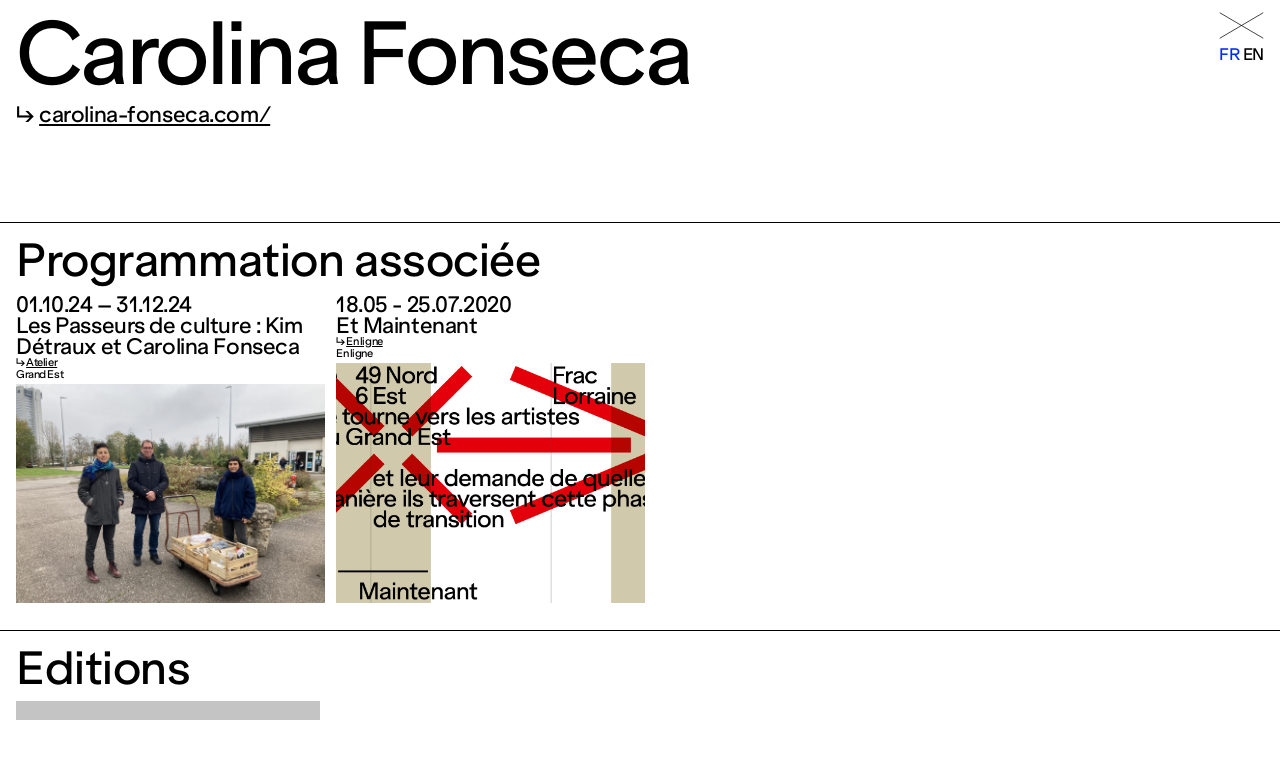

--- FILE ---
content_type: text/html; charset=UTF-8
request_url: https://www.fraclorraine.org/index/carolina-fonseca/
body_size: 6603
content:


<!DOCTYPE html>
<html lang="fr-FR">
<head>
	<meta charset="UTF-8">
	<meta name="viewport" content="width=device-width, initial-scale=1.0,minimum-scale=1.0">
	<meta name="description" content="49 Nord 6 Est Frac Lorraine">
	<title>49 Nord 6 Est Frac Lorraine | Carolina Fonseca</title>



	<script>
    const Frac = {};
    Frac.theme_url = "https://www.fraclorraine.org/wp-content/themes/frac-v20";
		Frac.home_url = "https://www.fraclorraine.org";
		Frac.base_url = "https://www.fraclorraine.org";
		Frac.search_url = "https://www.fraclorraine.org/recherche";


    Frac.rest_url = "https://www.fraclorraine.org/wp-json/";
		Frac.current_saison_id = 444;

    Frac.navigart_api = "https://api.navigart.fr/42/artworks";

								Frac.page_url = "https://www.fraclorraine.org/index/carolina-fonseca/";
			Frac.object_id = "1524";
			Frac.object_type = "index";
			</script>

	<script>
  var Sublanguage = {
    languages: [{"name":"Fran\u00e7ais","slug":"fr","id":"2978","active":true,"link":"https:\/\/www.fraclorraine.org\/index\/carolina-fonseca\/","rest_url":"https:\/\/www.fraclorraine.org\/wp-json\/"},{"name":"English","slug":"en","id":"2979","active":false,"link":"https:\/\/www.fraclorraine.org\/en\/index\/carolina-fonseca\/","rest_url":"https:\/\/www.fraclorraine.org\/en\/wp-json\/"}]  };
</script>

	<meta name='robots' content='max-image-preview:large' />
<style id='wp-img-auto-sizes-contain-inline-css' type='text/css'>
img:is([sizes=auto i],[sizes^="auto," i]){contain-intrinsic-size:3000px 1500px}
/*# sourceURL=wp-img-auto-sizes-contain-inline-css */
</style>
<style id='classic-theme-styles-inline-css' type='text/css'>
/*! This file is auto-generated */
.wp-block-button__link{color:#fff;background-color:#32373c;border-radius:9999px;box-shadow:none;text-decoration:none;padding:calc(.667em + 2px) calc(1.333em + 2px);font-size:1.125em}.wp-block-file__button{background:#32373c;color:#fff;text-decoration:none}
/*# sourceURL=/wp-includes/css/classic-themes.min.css */
</style>
<link rel='stylesheet' id='stylesheet-css' href='https://www.fraclorraine.org/wp-content/themes/frac-v20/style.css?ver=32' type='text/css' media='all' />
<script type="text/javascript" src="https://www.fraclorraine.org/wp-content/themes/frac-v20/js/utils/TinyAnimate.js?ver=32" id="tinyAnimate-js"></script>
<script type="text/javascript" src="https://www.fraclorraine.org/wp-content/themes/frac-v20/js/utils/build.js?ver=32" id="build-js"></script>
<script type="text/javascript" src="https://www.fraclorraine.org/wp-content/themes/frac-v20/js/utils/swipe.js?ver=32" id="swipe-js"></script>
<script type="text/javascript" src="https://www.fraclorraine.org/wp-content/themes/frac-v20/js/utils/collection.js?ver=32" id="collection-js"></script>
<script type="text/javascript" src="https://www.fraclorraine.org/wp-content/themes/frac-v20/js/utils/popup.js?ver=32" id="popup-js"></script>
<script type="text/javascript" src="https://www.fraclorraine.org/wp-content/themes/frac-v20/js/utils/accordeon.js?ver=32" id="accordeon-js"></script>
<script type="text/javascript" src="https://www.fraclorraine.org/wp-content/themes/frac-v20/js/utils/cell-grid-system.js?ver=32" id="cell-grid-system-js"></script>
<script type="text/javascript" src="https://www.fraclorraine.org/wp-content/themes/frac-v20/js/utils/marquee.js?ver=32" id="marquee-js"></script>
<script type="text/javascript" src="https://www.fraclorraine.org/wp-content/themes/frac-v20/js/utils/media-player-v3.js?ver=32" id="media-player-js"></script>
<script type="text/javascript" src="https://www.fraclorraine.org/wp-content/themes/frac-v20/js/observer.js?ver=32" id="observer-js"></script>
<script type="text/javascript" src="https://www.fraclorraine.org/wp-content/themes/frac-v20/js/resize-iframes.js?ver=32" id="resize-iframes-js"></script>
<script type="text/javascript" src="https://www.fraclorraine.org/wp-content/themes/frac-v20/js/slideshow.js?ver=32" id="slideshow-js"></script>
<script type="text/javascript" src="https://www.fraclorraine.org/wp-content/themes/frac-v20/js/templates/events.js?ver=32" id="frac-events-js"></script>
<script type="text/javascript" src="https://www.fraclorraine.org/wp-content/themes/frac-v20/js/templates/events-popup.js?ver=32" id="events-popup-js"></script>
<script type="text/javascript" src="https://www.fraclorraine.org/wp-content/themes/frac-v20/js/templates/events-popup-event.js?ver=32" id="events-popup-event-js"></script>
<script type="text/javascript" src="https://www.fraclorraine.org/wp-content/themes/frac-v20/js/templates/events-popup-kids.js?ver=32" id="events-popup-kids-js"></script>
<script type="text/javascript" src="https://www.fraclorraine.org/wp-content/themes/frac-v20/js/templates/events-popup-control.js?ver=32" id="events-popup-control-js"></script>
<script type="text/javascript" src="https://www.fraclorraine.org/wp-content/themes/frac-v20/js/templates/events-popup-edition.js?ver=32" id="events-popup-edition-js"></script>
<script type="text/javascript" src="https://www.fraclorraine.org/wp-content/themes/frac-v20/js/templates/events-popup-programmations.js?ver=32" id="events-popup-programmations-js"></script>
<script type="text/javascript" src="https://www.fraclorraine.org/wp-content/themes/frac-v20/js/templates/events-popup-editions.js?ver=32" id="events-popup-editions-js"></script>
<script type="text/javascript" src="https://www.fraclorraine.org/wp-content/themes/frac-v20/js/templates/events-popup-presses.js?ver=32" id="events-popup-presses-js"></script>
<script type="text/javascript" src="https://www.fraclorraine.org/wp-content/themes/frac-v20/js/templates/events-popup-tags.js?ver=32" id="events-popup-tags-js"></script>
<script type="text/javascript" src="https://www.fraclorraine.org/wp-content/themes/frac-v20/js/templates/events-popup-resources.js?ver=32" id="events-popup-resources-js"></script>
<script type="text/javascript" src="https://www.fraclorraine.org/wp-content/themes/frac-v20/js/templates/events-popup-footer.js?ver=32" id="events-popup-footer-js"></script>
<script type="text/javascript" src="https://www.fraclorraine.org/wp-content/themes/frac-v20/js/templates/saisons.js?ver=32" id="saisons-js"></script>
<script type="text/javascript" src="https://www.fraclorraine.org/wp-content/themes/frac-v20/js/templates/residence.js?ver=32" id="residence-js"></script>
<script type="text/javascript" src="https://www.fraclorraine.org/wp-content/themes/frac-v20/js/templates/publications.js?ver=32" id="publications-js"></script>
<script type="text/javascript" src="https://www.fraclorraine.org/wp-content/themes/frac-v20/js/templates/index.js?ver=32" id="index-js"></script>
<script type="text/javascript" src="https://www.fraclorraine.org/wp-content/themes/frac-v20/js/templates/accessibilite.js?ver=32" id="accessibilite-js"></script>
<script type="text/javascript" src="https://www.fraclorraine.org/wp-content/themes/frac-v20/js/templates/pages.js?ver=32" id="pages-js"></script>
<script type="text/javascript" src="https://www.fraclorraine.org/wp-content/themes/frac-v20/js/templates/home.js?ver=32" id="home-js"></script>
<script type="text/javascript" src="https://www.fraclorraine.org/wp-content/themes/frac-v20/js/templates/reservation.js?ver=32" id="reservation-js"></script>
<script type="text/javascript" src="https://www.fraclorraine.org/wp-content/themes/frac-v20/js/templates/search.js?ver=32" id="search-js"></script>
<script type="text/javascript" src="https://www.fraclorraine.org/wp-content/themes/frac-v20/js/templates/newsletter.js?ver=32" id="newsletter-js"></script>
<script type="text/javascript" src="https://www.fraclorraine.org/wp-content/themes/frac-v20/js/templates/blog.js?ver=32" id="blog-js"></script>
<link rel="https://api.w.org/" href="https://www.fraclorraine.org/wp-json/" /><link rel="EditURI" type="application/rsd+xml" title="RSD" href="https://www.fraclorraine.org/xmlrpc.php?rsd" />
<meta name="generator" content="WordPress 6.9" />
<link rel="canonical" href="https://www.fraclorraine.org/index/carolina-fonseca/" />
<link rel='shortlink' href='https://www.fraclorraine.org/?p=1524' />
<link rel="alternate" href="https://www.fraclorraine.org/index/carolina-fonseca/" hreflang="fr" /><link rel="alternate" href="https://www.fraclorraine.org/en/index/carolina-fonseca/" hreflang="en" /><link rel="icon" href="https://www.fraclorraine.org/wp-content/uploads/2023/02/cropped-Favicon_FRAC-32x32.png" sizes="32x32" />
<link rel="icon" href="https://www.fraclorraine.org/wp-content/uploads/2023/02/cropped-Favicon_FRAC-192x192.png" sizes="192x192" />
<link rel="apple-touch-icon" href="https://www.fraclorraine.org/wp-content/uploads/2023/02/cropped-Favicon_FRAC-180x180.png" />
<meta name="msapplication-TileImage" content="https://www.fraclorraine.org/wp-content/uploads/2023/02/cropped-Favicon_FRAC-270x270.png" />
<style id='wp-block-columns-inline-css' type='text/css'>
.wp-block-columns{box-sizing:border-box;display:flex;flex-wrap:wrap!important}@media (min-width:782px){.wp-block-columns{flex-wrap:nowrap!important}}.wp-block-columns{align-items:normal!important}.wp-block-columns.are-vertically-aligned-top{align-items:flex-start}.wp-block-columns.are-vertically-aligned-center{align-items:center}.wp-block-columns.are-vertically-aligned-bottom{align-items:flex-end}@media (max-width:781px){.wp-block-columns:not(.is-not-stacked-on-mobile)>.wp-block-column{flex-basis:100%!important}}@media (min-width:782px){.wp-block-columns:not(.is-not-stacked-on-mobile)>.wp-block-column{flex-basis:0;flex-grow:1}.wp-block-columns:not(.is-not-stacked-on-mobile)>.wp-block-column[style*=flex-basis]{flex-grow:0}}.wp-block-columns.is-not-stacked-on-mobile{flex-wrap:nowrap!important}.wp-block-columns.is-not-stacked-on-mobile>.wp-block-column{flex-basis:0;flex-grow:1}.wp-block-columns.is-not-stacked-on-mobile>.wp-block-column[style*=flex-basis]{flex-grow:0}:where(.wp-block-columns){margin-bottom:1.75em}:where(.wp-block-columns.has-background){padding:1.25em 2.375em}.wp-block-column{flex-grow:1;min-width:0;overflow-wrap:break-word;word-break:break-word}.wp-block-column.is-vertically-aligned-top{align-self:flex-start}.wp-block-column.is-vertically-aligned-center{align-self:center}.wp-block-column.is-vertically-aligned-bottom{align-self:flex-end}.wp-block-column.is-vertically-aligned-stretch{align-self:stretch}.wp-block-column.is-vertically-aligned-bottom,.wp-block-column.is-vertically-aligned-center,.wp-block-column.is-vertically-aligned-top{width:100%}
/*# sourceURL=https://www.fraclorraine.org/wp-includes/blocks/columns/style.min.css */
</style>
<style id='wp-block-paragraph-inline-css' type='text/css'>
.is-small-text{font-size:.875em}.is-regular-text{font-size:1em}.is-large-text{font-size:2.25em}.is-larger-text{font-size:3em}.has-drop-cap:not(:focus):first-letter{float:left;font-size:8.4em;font-style:normal;font-weight:100;line-height:.68;margin:.05em .1em 0 0;text-transform:uppercase}body.rtl .has-drop-cap:not(:focus):first-letter{float:none;margin-left:.1em}p.has-drop-cap.has-background{overflow:hidden}:root :where(p.has-background){padding:1.25em 2.375em}:where(p.has-text-color:not(.has-link-color)) a{color:inherit}p.has-text-align-left[style*="writing-mode:vertical-lr"],p.has-text-align-right[style*="writing-mode:vertical-rl"]{rotate:180deg}
/*# sourceURL=https://www.fraclorraine.org/wp-includes/blocks/paragraph/style.min.css */
</style>
<style id='core-block-supports-inline-css' type='text/css'>
.wp-container-core-columns-is-layout-9d6595d7{flex-wrap:nowrap;}
/*# sourceURL=core-block-supports-inline-css */
</style>
</head>
<body class="default-page">
  <header id="header">
  <div class="header-columns">
    <div class="header-column left">
      <a href="https://www.fraclorraine.org"><h1>
        <span>49 Nord <br>6 Est</span>
        <span>Frac <br>Lorraine</span>
      </h1></a>
      <div class="header-content">
        
<p>Fonds régional d’art contemporain de Lorraine<br>1 bis, rue des Trinitaires 57000 Metz</p>



<div class="wp-block-columns is-layout-flex wp-container-core-columns-is-layout-9d6595d7 wp-block-columns-is-layout-flex">
<div class="wp-block-column is-layout-flow wp-block-column-is-layout-flow">
<p>Fermé<br>Entrée gratuite</p>
</div>



<div class="wp-block-column is-layout-flow wp-block-column-is-layout-flow">
<p>Mar – Ven : 14h &#8211; 18h<br>Sam – Dim : 11h &#8211; 19h</p>
</div>
</div>

        <!-- <p>Fonds régional d’art contemporain de Lorraine<br>1 bis, rue des Trinitaires FR 57000 Metz</p>

        <div class="wp-block-columns">
          <div class="wp-block-column">
            <p>
              <strong>Fermé</strong>
              <br>
              Entrée gratuite          
            </p>
          </div>
          <div class="wp-block-column">
            <p>Ma – Ve : 14h à 18h<br>Sa – Di : 11h à 19h</p>
          </div>
        </div> -->


      </div>
    </div>
    <div class="header-column right">
      <a class="menu-btn" id="menu-btn">
        <div class="open">Menu</div>
        <div class="close"><svg width="61" height="37" viewBox="0 0 61 37" fill="none" xmlns="http://www.w3.org/2000/svg">
<path d="M1 1L60 36M60 1L1 36" stroke="black"/>
</svg>
</div>
      </a>
      <ul class="languages">
      <li class="fr current">
      <a href="https://www.fraclorraine.org/index/carolina-fonseca/">fr</a>
    </li>
      <li class="en ">
      <a href="https://www.fraclorraine.org/en/index/carolina-fonseca/">en</a>
    </li>
  </ul>
      <!-- <ul class="languages">
        <li>Fr</li>
        <li>En</li>
      </ul> -->
    </div>
  </div>
</header>
<script>
  // document.body.classList.add("full-header");
  addEventListener("scroll", function() {
    let header = document.getElementById("header");
    document.body.classList.toggle("full-header", window.scrollY <= 0);
  });
</script>
<div class="menu-popup" id="menu-popup">
  <div class="menu-slider">
    <div class="menu-content">
      <ul class="languages">
      <li class="fr current">
      <a href="https://www.fraclorraine.org/index/carolina-fonseca/">fr</a>
    </li>
      <li class="en ">
      <a href="https://www.fraclorraine.org/en/index/carolina-fonseca/">en</a>
    </li>
  </ul>

      <form class="search" action="https://www.fraclorraine.org/recherche">
        <div class="search-content">
          <button type="submit" id="menu-search-btn"><svg width="26" height="26" viewBox="0 0 26 26" fill="none" xmlns="http://www.w3.org/2000/svg">
<path d="M16.8213 16.8369L24.8213 24.8369" stroke="black"/>
<circle cx="10.3213" cy="10.3369" r="9" stroke="black"/>
</svg>
</button>
          <input type="text" id="menu-search-input" name="search">
          <script>
            // window.addEventListener("load", function() {
            //   var input = document.getElementById("menu-search-input");
            //   input.addEventListener('keydown', function(event) {
            //     if (event.key === "Enter" && this.value) {
            //       location.href = Frac.search_url+"?search="+input.value;
            //     }
            //   });
            //   document.getElementById("menu-search-btn").onclick = function() {
            //     if (input.value) {
            //       location.href = Frac.search_url+"?search="+input.value;
            //     }
            //   }
            // });
          </script>
        </div>
        <button type="submit" class="search-button">Rechercher</button>
      </form>
      <nav class="menu-nav">
        <ul id="menu-programme" class="menu programmation-menu"><li id="menu-item-7284" class="menu-item menu-item-type-post_type menu-item-object-page menu-item-has-children menu-item-7284"><a href="https://www.fraclorraine.org/programme/">Programme</a>
<ul class="sub-menu">
	<li id="menu-item-7192" class="menu-item menu-item-type-post_type menu-item-object-page menu-item-7192"><a href="https://www.fraclorraine.org/programme/exhibition/">Expositions</a></li>
	<li id="menu-item-6457" class="menu-item menu-item-type-post_type menu-item-object-page menu-item-6457"><a href="https://www.fraclorraine.org/programme/evenement/">Événements</a></li>
	<li id="menu-item-7285" class="menu-item menu-item-type-post_type menu-item-object-page menu-item-7285"><a href="https://www.fraclorraine.org/programme/jeune-public/">Jeune public</a></li>
	<li id="menu-item-6468" class="menu-item menu-item-type-post_type menu-item-object-page menu-item-6468"><a href="https://www.fraclorraine.org/programme/visites/">Visites</a></li>
	<li id="menu-item-6463" class="menu-item menu-item-type-custom menu-item-object-custom menu-item-6463"><a href="#">&#8212;</a></li>
	<li id="menu-item-6461" class="menu-item menu-item-type-post_type menu-item-object-page menu-item-6461"><a href="https://www.fraclorraine.org/programme/actuellement/">Actuellement</a></li>
	<li id="menu-item-6460" class="menu-item menu-item-type-post_type menu-item-object-page menu-item-6460"><a href="https://www.fraclorraine.org/programme/prochainement/">Prochainement</a></li>
	<li id="menu-item-6459" class="menu-item menu-item-type-post_type menu-item-object-page menu-item-6459"><a href="https://www.fraclorraine.org/programme/archives/">Archives</a></li>
</ul>
</li>
</ul>        <ul id="menu-menu-1" class="menu main-menu"><li id="menu-item-62" class="menu-item menu-item-type-post_type menu-item-object-page menu-item-has-children menu-item-62"><a href="https://www.fraclorraine.org/collection-et-ressources/">Collection et publications</a>
<ul class="sub-menu">
	<li id="menu-item-65" class="menu-item menu-item-type-post_type menu-item-object-page menu-item-65"><a href="https://www.fraclorraine.org/collection-et-ressources/presentation-blog/">Collection</a></li>
	<li id="menu-item-9263" class="menu-item menu-item-type-post_type menu-item-object-page menu-item-9263"><a href="https://www.fraclorraine.org/oeuvres-permanentes/">Œuvres permanentes</a></li>
	<li id="menu-item-4542" class="menu-item menu-item-type-post_type menu-item-object-page menu-item-4542"><a href="https://www.fraclorraine.org/collection-et-ressources/editions/">Éditions</a></li>
	<li id="menu-item-68" class="menu-item menu-item-type-post_type menu-item-object-page menu-item-68"><a href="https://www.fraclorraine.org/collection-et-ressources/centre-de-documentation/">Centre de documentation</a></li>
</ul>
</li>
<li id="menu-item-73" class="menu-item menu-item-type-post_type menu-item-object-page menu-item-has-children menu-item-73"><a href="https://www.fraclorraine.org/partenariats/">Partenariats</a>
<ul class="sub-menu">
	<li id="menu-item-269" class="menu-item menu-item-type-post_type menu-item-object-page menu-item-269"><a href="https://www.fraclorraine.org/partenariats/enseignement/">Enseignement</a></li>
	<li id="menu-item-270" class="menu-item menu-item-type-post_type menu-item-object-page menu-item-270"><a href="https://www.fraclorraine.org/partenariats/champ-social/">Champ social</a></li>
	<li id="menu-item-4536" class="menu-item menu-item-type-post_type menu-item-object-page menu-item-4536"><a href="https://www.fraclorraine.org/partenariats/champ-culturel/">Champ culturel</a></li>
	<li id="menu-item-8774" class="menu-item menu-item-type-post_type menu-item-object-page menu-item-8774"><a href="https://www.fraclorraine.org/partenariats/cultures-en-dialogue/">Cultures en dialogue</a></li>
	<li id="menu-item-271" class="menu-item menu-item-type-post_type menu-item-object-page menu-item-271"><a href="https://www.fraclorraine.org/partenariats/les-3-frac-du-grand-est/"> Les 3 Frac du Grand-Est</a></li>
	<li id="menu-item-9427" class="menu-item menu-item-type-post_type menu-item-object-page menu-item-9427"><a href="https://www.fraclorraine.org/partenariats/mecenat/">Mécénat</a></li>
</ul>
</li>
<li id="menu-item-66" class="menu-item menu-item-type-post_type menu-item-object-page menu-item-has-children menu-item-66"><a href="https://www.fraclorraine.org/artistes/">Artistes</a>
<ul class="sub-menu">
	<li id="menu-item-4539" class="menu-item menu-item-type-post_type menu-item-object-page menu-item-4539"><a href="https://www.fraclorraine.org/artistes/residence/">Résidences et dispositifs de soutien</a></li>
	<li id="menu-item-4540" class="menu-item menu-item-type-post_type menu-item-object-page menu-item-4540"><a href="https://www.fraclorraine.org/index/">Index</a></li>
</ul>
</li>
<li id="menu-item-77" class="menu-item menu-item-type-post_type menu-item-object-page menu-item-has-children menu-item-77"><a href="https://www.fraclorraine.org/visite-et-informations/">Visite et informations</a>
<ul class="sub-menu">
	<li id="menu-item-264" class="menu-item menu-item-type-post_type menu-item-object-page menu-item-264"><a href="https://www.fraclorraine.org/visite-et-informations/votre-visite/">Votre visite</a></li>
	<li id="menu-item-266" class="menu-item menu-item-type-post_type menu-item-object-page menu-item-266"><a href="https://www.fraclorraine.org/visite-et-informations/jeune-public/">Jeune public</a></li>
	<li id="menu-item-265" class="menu-item menu-item-type-post_type menu-item-object-page menu-item-265"><a href="https://www.fraclorraine.org/visite-et-informations/accessibilite/">Accessibilité</a></li>
	<li id="menu-item-9243" class="menu-item menu-item-type-post_type menu-item-object-page menu-item-9243"><a href="https://www.fraclorraine.org/visite-et-informations/location-de-salle/">Privatisations</a></li>
	<li id="menu-item-267" class="menu-item menu-item-type-post_type menu-item-object-page menu-item-267"><a href="https://www.fraclorraine.org/visite-et-informations/qui-sommes-nous/">Qui sommes-nous ?</a></li>
	<li id="menu-item-4684" class="menu-item menu-item-type-post_type menu-item-object-page menu-item-4684"><a href="https://www.fraclorraine.org/visite-et-informations/recrutement/">Recrutement</a></li>
	<li id="menu-item-268" class="menu-item menu-item-type-post_type menu-item-object-page menu-item-268"><a href="https://www.fraclorraine.org/visite-et-informations/presse/">Presse</a></li>
</ul>
</li>
</ul>      </nav>
      <div class="footer-social">
        <div class="right-column">
          <ul class="social-networks">
  <li><a target="_blank" href="https://www.instagram.com/fraclorraine/">
<svg version="1.1" id="Calque_1" xmlns="http://www.w3.org/2000/svg" xmlns:xlink="http://www.w3.org/1999/xlink" x="0px" y="0px"
	 viewBox="0 0 26 26" style="enable-background:new 0 0 26 26;" xml:space="preserve">
<style type="text/css">
	.st0{fill:#FFFFFF;}
</style>
<path d="M13,1C6.4,1,1,6.4,1,13s5.4,12,12,12s12-5.4,12-12S19.6,1,13,1z"/>
<g>
	<g>
		<path d="M9.8,18.7c-1.4,0-2.5-1.1-2.5-2.5V9.8c0-1.4,1.1-2.5,2.5-2.5h6.5c1.4,0,2.5,1.1,2.5,2.5v6.5c0,1.4-1.1,2.5-2.5,2.5H9.8z"
			/>
		<path class="st0" d="M16.2,7.7c1.1,0,2.1,0.9,2.1,2.1v6.5c0,1.1-0.9,2.1-2.1,2.1H9.8c-1.1,0-2.1-0.9-2.1-2.1V9.8
			c0-1.1,0.9-2.1,2.1-2.1H16.2 M16.2,6.8H9.8c-1.6,0-2.9,1.3-2.9,2.9v6.5c0,1.6,1.3,2.9,2.9,2.9h6.5c1.6,0,2.9-1.3,2.9-2.9V9.8
			C19.2,8.2,17.8,6.8,16.2,6.8L16.2,6.8z"/>
	</g>
	<g>
		<path class="st0" d="M13,16.5c-1.9,0-3.4-1.5-3.4-3.4s1.5-3.4,3.4-3.4s3.4,1.5,3.4,3.4S14.9,16.5,13,16.5z M13,10.8
			c-1.3,0-2.3,1-2.3,2.3c0,1.3,1,2.3,2.3,2.3c1.3,0,2.3-1,2.3-2.3C15.3,11.8,14.3,10.8,13,10.8z"/>
	</g>
	<circle class="st0" cx="16.5" cy="9.3" r="0.8"/>
</g>
</svg>
</a></li>
  <li><a target="_blank" href="https://www.facebook.com/fraclorraine/"><svg id="Calque_1" xmlns="http://www.w3.org/2000/svg" viewBox="0 0 26 26"><defs><style>.cls-1{fill:#fff;}</style></defs><circle cx="13" cy="13" r="12"/><path class="cls-1" d="m16.22,8.42h-1.85c-.26,0-.47.09-.64.26-.17.17-.26.39-.26.65v1.85h2.75v2.75h-2.75v6.41h-2.75v-6.41h-1.85v-2.75h1.85v-2.33c.03-.89.34-1.64.95-2.26.6-.62,1.36-.93,2.28-.93h2.28v2.75Z"/></svg></a></li>
  <li><a target="_blank" href="https://www.youtube.com/channel/UCCPdmjG3doHuOKXZEnERH8w"><svg id="Calque_1" xmlns="http://www.w3.org/2000/svg" viewBox="0 0 26 26"><defs><style>.cls-1{fill:#fff;}</style></defs><circle cx="13" cy="13" r="12"/><g><path class="cls-1" d="m13.03,18.4c-1.74,0-3.48.04-5.22-.01-1.68-.05-2.42-.69-2.5-2.37-.1-2.07-.08-4.16.02-6.23.07-1.42.76-2.11,2.2-2.14,3.61-.07,7.23-.07,10.84,0,1.51.03,2.23.74,2.3,2.28.1,2.05.1,4.11,0,6.17-.07,1.59-.89,2.28-2.5,2.31-1.72.03-3.43,0-5.15,0,0,0,0,0,0,0Zm-1.64-7.64v4.42c1.4-.76,2.71-1.47,4.16-2.26-1.44-.75-2.76-1.43-4.16-2.17Z"/><path d="m11.39,10.75c1.4.73,2.72,1.42,4.16,2.17-1.45.79-2.76,1.5-4.16,2.26v-4.42Z"/></g></svg></a></li>
</ul>
          <ul id="menu-footer" class="menu footer-menu"><li id="menu-item-7331" class="menu-item menu-item-type-post_type menu-item-object-page menu-item-7331"><a href="https://www.fraclorraine.org/credits/">Mentions légales</a></li>
<li id="menu-item-7330" class="menu-item menu-item-type-post_type menu-item-object-page menu-item-7330"><a href="https://www.fraclorraine.org/politique-de-confidentialite-donnees-personnelles/">Politique de confidentialité – données personnelles</a></li>
</ul>        </div>
        
<div class="newsletter-form" id="newsletter-form-69702f83e386f"></div>
<script>
  addEventListener("DOMContentLoaded", event => {
    build(Frac.Newsletter.build(), document.getElementById("newsletter-form-69702f83e386f"));
  });
</script>      </div>
      <div class="footer-content">
        
<div class="wp-block-columns is-layout-flex wp-container-core-columns-is-layout-9d6595d7 wp-block-columns-is-layout-flex">
<div class="wp-block-column is-layout-flow wp-block-column-is-layout-flow">
<p>Fonds régional d’art contemporain de Lorraine<br>1 bis, rue des Trinitaires 57000 Metz</p>
</div>



<div class="wp-block-column is-layout-flow wp-block-column-is-layout-flow">
<div class="wp-block-columns is-layout-flex wp-container-core-columns-is-layout-9d6595d7 wp-block-columns-is-layout-flex">
<div class="wp-block-column is-layout-flow wp-block-column-is-layout-flow">
<p>Fermé | Entrée gratuite<br>Mar – Ven : 14h &#8211; 18h | <br>Sam – Dim : 11h &#8211; 19h</p>
</div>



<div class="wp-block-column is-layout-flow wp-block-column-is-layout-flow">
<p>+33 (0)3 87 74 20 02 <br>↳ info@fraclorraine.org</p>
</div>
</div>
</div>
</div>
      </div>
    </div>
  </div>
</div>
<script>
document.addEventListener("DOMContentLoaded", function() {
  let menuBtn = document.getElementById("menu-btn");
  let menuPopup = document.getElementById("menu-popup");
  let menuSlider = menuPopup.children[0];
  let popupManager = createPopupManager();
  popupManager.onBeforeOpen = function(item) {
    menuPopup.style.display = "flex";
    document.body.style.overflow = "hidden";
    document.body.classList.add("menu-open");
    menuBtn.classList.add("open");
  }
  popupManager.onAfterOpen = function(item) {
    menuSlider.style.height = "100%";
  }
  popupManager.onBeforeClose = function(item) {
    menuBtn.classList.remove("open");
    document.body.classList.remove("menu-open");
  }
  popupManager.onAfterClose = function(item) {
    menuPopup.style.display = "none";
    document.body.style.overflow = "visible";
  }
  popupManager.onRender = function(item, value) {
    menuSlider.style.height = (menuPopup.clientHeight*value).toFixed() + "px";
  }
  menuBtn.onclick = function(event) {
    event.preventDefault();
    popupManager.toggle(menuPopup);
  }
  Frac.closeMenu = function() {
    popupManager.update();
  };
});
</script>

  <main class="page">
  </main>
  <script>
    history.replaceState({
      id: "1524",
      type: "index",
      template: "single"
    }, null, "https://www.fraclorraine.org/index/carolina-fonseca/");
    Frac.events.close = () => {
      location.href = "https://www.fraclorraine.org/index/";
    }
  </script>
  <div id="event-popup"></div>
<script>

  

  addEventListener("DOMContentLoaded", function() {
    build(Frac.buildEventPopup(), document.getElementById("event-popup"));
  });
</script>
  <footer id="footer">
  <nav class="footer-nav menu-nav">
    <ul id="menu-programme-1" class="menu programmation-menu"><li class="menu-item menu-item-type-post_type menu-item-object-page menu-item-has-children menu-item-7284"><a href="https://www.fraclorraine.org/programme/">Programme</a>
<ul class="sub-menu">
	<li class="menu-item menu-item-type-post_type menu-item-object-page menu-item-7192"><a href="https://www.fraclorraine.org/programme/exhibition/">Expositions</a></li>
	<li class="menu-item menu-item-type-post_type menu-item-object-page menu-item-6457"><a href="https://www.fraclorraine.org/programme/evenement/">Événements</a></li>
	<li class="menu-item menu-item-type-post_type menu-item-object-page menu-item-7285"><a href="https://www.fraclorraine.org/programme/jeune-public/">Jeune public</a></li>
	<li class="menu-item menu-item-type-post_type menu-item-object-page menu-item-6468"><a href="https://www.fraclorraine.org/programme/visites/">Visites</a></li>
	<li class="menu-item menu-item-type-custom menu-item-object-custom menu-item-6463"><a href="#">&#8212;</a></li>
	<li class="menu-item menu-item-type-post_type menu-item-object-page menu-item-6461"><a href="https://www.fraclorraine.org/programme/actuellement/">Actuellement</a></li>
	<li class="menu-item menu-item-type-post_type menu-item-object-page menu-item-6460"><a href="https://www.fraclorraine.org/programme/prochainement/">Prochainement</a></li>
	<li class="menu-item menu-item-type-post_type menu-item-object-page menu-item-6459"><a href="https://www.fraclorraine.org/programme/archives/">Archives</a></li>
</ul>
</li>
</ul>    <ul id="menu-menu-2" class="menu main-menu"><li class="menu-item menu-item-type-post_type menu-item-object-page menu-item-has-children menu-item-62"><a href="https://www.fraclorraine.org/collection-et-ressources/">Collection et publications</a>
<ul class="sub-menu">
	<li class="menu-item menu-item-type-post_type menu-item-object-page menu-item-65"><a href="https://www.fraclorraine.org/collection-et-ressources/presentation-blog/">Collection</a></li>
	<li class="menu-item menu-item-type-post_type menu-item-object-page menu-item-9263"><a href="https://www.fraclorraine.org/oeuvres-permanentes/">Œuvres permanentes</a></li>
	<li class="menu-item menu-item-type-post_type menu-item-object-page menu-item-4542"><a href="https://www.fraclorraine.org/collection-et-ressources/editions/">Éditions</a></li>
	<li class="menu-item menu-item-type-post_type menu-item-object-page menu-item-68"><a href="https://www.fraclorraine.org/collection-et-ressources/centre-de-documentation/">Centre de documentation</a></li>
</ul>
</li>
<li class="menu-item menu-item-type-post_type menu-item-object-page menu-item-has-children menu-item-73"><a href="https://www.fraclorraine.org/partenariats/">Partenariats</a>
<ul class="sub-menu">
	<li class="menu-item menu-item-type-post_type menu-item-object-page menu-item-269"><a href="https://www.fraclorraine.org/partenariats/enseignement/">Enseignement</a></li>
	<li class="menu-item menu-item-type-post_type menu-item-object-page menu-item-270"><a href="https://www.fraclorraine.org/partenariats/champ-social/">Champ social</a></li>
	<li class="menu-item menu-item-type-post_type menu-item-object-page menu-item-4536"><a href="https://www.fraclorraine.org/partenariats/champ-culturel/">Champ culturel</a></li>
	<li class="menu-item menu-item-type-post_type menu-item-object-page menu-item-8774"><a href="https://www.fraclorraine.org/partenariats/cultures-en-dialogue/">Cultures en dialogue</a></li>
	<li class="menu-item menu-item-type-post_type menu-item-object-page menu-item-271"><a href="https://www.fraclorraine.org/partenariats/les-3-frac-du-grand-est/"> Les 3 Frac du Grand-Est</a></li>
	<li class="menu-item menu-item-type-post_type menu-item-object-page menu-item-9427"><a href="https://www.fraclorraine.org/partenariats/mecenat/">Mécénat</a></li>
</ul>
</li>
<li class="menu-item menu-item-type-post_type menu-item-object-page menu-item-has-children menu-item-66"><a href="https://www.fraclorraine.org/artistes/">Artistes</a>
<ul class="sub-menu">
	<li class="menu-item menu-item-type-post_type menu-item-object-page menu-item-4539"><a href="https://www.fraclorraine.org/artistes/residence/">Résidences et dispositifs de soutien</a></li>
	<li class="menu-item menu-item-type-post_type menu-item-object-page menu-item-4540"><a href="https://www.fraclorraine.org/index/">Index</a></li>
</ul>
</li>
<li class="menu-item menu-item-type-post_type menu-item-object-page menu-item-has-children menu-item-77"><a href="https://www.fraclorraine.org/visite-et-informations/">Visite et informations</a>
<ul class="sub-menu">
	<li class="menu-item menu-item-type-post_type menu-item-object-page menu-item-264"><a href="https://www.fraclorraine.org/visite-et-informations/votre-visite/">Votre visite</a></li>
	<li class="menu-item menu-item-type-post_type menu-item-object-page menu-item-266"><a href="https://www.fraclorraine.org/visite-et-informations/jeune-public/">Jeune public</a></li>
	<li class="menu-item menu-item-type-post_type menu-item-object-page menu-item-265"><a href="https://www.fraclorraine.org/visite-et-informations/accessibilite/">Accessibilité</a></li>
	<li class="menu-item menu-item-type-post_type menu-item-object-page menu-item-9243"><a href="https://www.fraclorraine.org/visite-et-informations/location-de-salle/">Privatisations</a></li>
	<li class="menu-item menu-item-type-post_type menu-item-object-page menu-item-267"><a href="https://www.fraclorraine.org/visite-et-informations/qui-sommes-nous/">Qui sommes-nous ?</a></li>
	<li class="menu-item menu-item-type-post_type menu-item-object-page menu-item-4684"><a href="https://www.fraclorraine.org/visite-et-informations/recrutement/">Recrutement</a></li>
	<li class="menu-item menu-item-type-post_type menu-item-object-page menu-item-268"><a href="https://www.fraclorraine.org/visite-et-informations/presse/">Presse</a></li>
</ul>
</li>
</ul>    
  </nav>
  <div class="footer-social">
    <div class="right-column">
      <ul class="social-networks">
  <li><a target="_blank" href="https://www.instagram.com/fraclorraine/">
<svg version="1.1" id="Calque_1" xmlns="http://www.w3.org/2000/svg" xmlns:xlink="http://www.w3.org/1999/xlink" x="0px" y="0px"
	 viewBox="0 0 26 26" style="enable-background:new 0 0 26 26;" xml:space="preserve">
<style type="text/css">
	.st0{fill:#FFFFFF;}
</style>
<path d="M13,1C6.4,1,1,6.4,1,13s5.4,12,12,12s12-5.4,12-12S19.6,1,13,1z"/>
<g>
	<g>
		<path d="M9.8,18.7c-1.4,0-2.5-1.1-2.5-2.5V9.8c0-1.4,1.1-2.5,2.5-2.5h6.5c1.4,0,2.5,1.1,2.5,2.5v6.5c0,1.4-1.1,2.5-2.5,2.5H9.8z"
			/>
		<path class="st0" d="M16.2,7.7c1.1,0,2.1,0.9,2.1,2.1v6.5c0,1.1-0.9,2.1-2.1,2.1H9.8c-1.1,0-2.1-0.9-2.1-2.1V9.8
			c0-1.1,0.9-2.1,2.1-2.1H16.2 M16.2,6.8H9.8c-1.6,0-2.9,1.3-2.9,2.9v6.5c0,1.6,1.3,2.9,2.9,2.9h6.5c1.6,0,2.9-1.3,2.9-2.9V9.8
			C19.2,8.2,17.8,6.8,16.2,6.8L16.2,6.8z"/>
	</g>
	<g>
		<path class="st0" d="M13,16.5c-1.9,0-3.4-1.5-3.4-3.4s1.5-3.4,3.4-3.4s3.4,1.5,3.4,3.4S14.9,16.5,13,16.5z M13,10.8
			c-1.3,0-2.3,1-2.3,2.3c0,1.3,1,2.3,2.3,2.3c1.3,0,2.3-1,2.3-2.3C15.3,11.8,14.3,10.8,13,10.8z"/>
	</g>
	<circle class="st0" cx="16.5" cy="9.3" r="0.8"/>
</g>
</svg>
</a></li>
  <li><a target="_blank" href="https://www.facebook.com/fraclorraine/"><svg id="Calque_1" xmlns="http://www.w3.org/2000/svg" viewBox="0 0 26 26"><defs><style>.cls-1{fill:#fff;}</style></defs><circle cx="13" cy="13" r="12"/><path class="cls-1" d="m16.22,8.42h-1.85c-.26,0-.47.09-.64.26-.17.17-.26.39-.26.65v1.85h2.75v2.75h-2.75v6.41h-2.75v-6.41h-1.85v-2.75h1.85v-2.33c.03-.89.34-1.64.95-2.26.6-.62,1.36-.93,2.28-.93h2.28v2.75Z"/></svg></a></li>
  <li><a target="_blank" href="https://www.youtube.com/channel/UCCPdmjG3doHuOKXZEnERH8w"><svg id="Calque_1" xmlns="http://www.w3.org/2000/svg" viewBox="0 0 26 26"><defs><style>.cls-1{fill:#fff;}</style></defs><circle cx="13" cy="13" r="12"/><g><path class="cls-1" d="m13.03,18.4c-1.74,0-3.48.04-5.22-.01-1.68-.05-2.42-.69-2.5-2.37-.1-2.07-.08-4.16.02-6.23.07-1.42.76-2.11,2.2-2.14,3.61-.07,7.23-.07,10.84,0,1.51.03,2.23.74,2.3,2.28.1,2.05.1,4.11,0,6.17-.07,1.59-.89,2.28-2.5,2.31-1.72.03-3.43,0-5.15,0,0,0,0,0,0,0Zm-1.64-7.64v4.42c1.4-.76,2.71-1.47,4.16-2.26-1.44-.75-2.76-1.43-4.16-2.17Z"/><path d="m11.39,10.75c1.4.73,2.72,1.42,4.16,2.17-1.45.79-2.76,1.5-4.16,2.26v-4.42Z"/></g></svg></a></li>
</ul>
      <ul id="menu-footer-1" class="menu footer-menu"><li class="menu-item menu-item-type-post_type menu-item-object-page menu-item-7331"><a href="https://www.fraclorraine.org/credits/">Mentions légales</a></li>
<li class="menu-item menu-item-type-post_type menu-item-object-page menu-item-7330"><a href="https://www.fraclorraine.org/politique-de-confidentialite-donnees-personnelles/">Politique de confidentialité – données personnelles</a></li>
</ul>    </div>
    
<div class="newsletter-form" id="newsletter-form-69702f83e83b5"></div>
<script>
  addEventListener("DOMContentLoaded", event => {
    build(Frac.Newsletter.build(), document.getElementById("newsletter-form-69702f83e83b5"));
  });
</script>  </div>
  <div class="footer-content">
    
<div class="wp-block-columns is-layout-flex wp-container-core-columns-is-layout-9d6595d7 wp-block-columns-is-layout-flex">
<div class="wp-block-column is-layout-flow wp-block-column-is-layout-flow">
<p>Fonds régional d’art contemporain de Lorraine<br>1 bis, rue des Trinitaires 57000 Metz</p>
</div>



<div class="wp-block-column is-layout-flow wp-block-column-is-layout-flow">
<div class="wp-block-columns is-layout-flex wp-container-core-columns-is-layout-9d6595d7 wp-block-columns-is-layout-flex">
<div class="wp-block-column is-layout-flow wp-block-column-is-layout-flow">
<p>Fermé | Entrée gratuite<br>Mar – Ven : 14h &#8211; 18h | <br>Sam – Dim : 11h &#8211; 19h</p>
</div>



<div class="wp-block-column is-layout-flow wp-block-column-is-layout-flow">
<p>+33 (0)3 87 74 20 02 <br>↳ info@fraclorraine.org</p>
</div>
</div>
</div>
</div>
  </div>
</footer>
  <script type="speculationrules">
{"prefetch":[{"source":"document","where":{"and":[{"href_matches":"/*"},{"not":{"href_matches":["/wp-*.php","/wp-admin/*","/wp-content/uploads/*","/wp-content/*","/wp-content/plugins/*","/wp-content/themes/frac-v20/*","/*\\?(.+)"]}},{"not":{"selector_matches":"a[rel~=\"nofollow\"]"}},{"not":{"selector_matches":".no-prefetch, .no-prefetch a"}}]},"eagerness":"conservative"}]}
</script>

<script>
  Frac.translations = {
    "Actuellement": "Actuellement",
    "Prochainement": "Prochainement",
    "Quoi": "Quoi",
    "Quand": "Quand",
    "Où": "Où",
    "Ressource": "Ressource",
    "Aucun résultat": "Aucun résultat",
    "Artistes": "Artistes",
    "Télécharger": "Télécharger",
    "Date": "Date",
    "Type": "Type",
    "Lien URL": "Lien URL",
    "Pages": "Pages",
    "Épuisé": "Épuisé",
    "Commander": "Commander",
    "Editions": "Editions",
    "Autre info": "Autre info",
    "Résultats pour": "Résultats pour",
    "Retour": "Retour",
    "Accessibilite": "Accessibilite",
    "Programmation": "Programmation",
    "Presse": "Presse",
    "Editions": "Editions",
    "Ressources": "Ressources",
    "Commander": "Commander",
    "Infos pratiques": "Infos pratiques",
    "Réserver": "Réserver",
    "Artistes": "Artistes",
    "Accessibilité": "Accessibilité",
    "Fraaaac <br>pour les Kids": "Fraaaac <br>pour les Kids",
    "Jeune public": "Jeune public",
    "Infos pratiques": "Infos pratiques",
    "Dans la presse": "Dans la presse",
    "Lire l’article": "Lire l’article",
    "Programmation associée": "Programmation associée",
    "Ressources": "Ressources",
    "Tags": "Tags",
    "Recevoir notre newsletter": "Recevoir notre newsletter",
    "Email": "Email",
    "S’inscrire": "S’inscrire",
    "Rechercher": "Rechercher",
    "Filtrer": "Filtrer"


  };

  function __(text) {
    return Frac.translations[text] || text;
  };
</script>
</body>

</html>


--- FILE ---
content_type: text/javascript
request_url: https://www.fraclorraine.org/wp-content/themes/frac-v20/js/utils/TinyAnimate.js?ver=32
body_size: 856
content:
!function(n,t){"function"==typeof define&&define.amd?define(["exports"],function(e){t(n.TinyAnimate=e)}):t("object"==typeof exports?exports:n.TinyAnimate={})}(this,function(n){n.animate=function(n,e,u,a,r,i){function o(t){if(!f){var M=(t||+new Date)-h;M>=0&&a(r(M,n,s,u)),M>=0&&M>=u?(a(e),i()):c(o)}}if("number"==typeof n&&"number"==typeof e&&"number"==typeof u&&"function"==typeof a){"string"==typeof r&&t[r]&&(r=t[r]),"function"!=typeof r&&(r=t.linear),"function"!=typeof i&&(i=function(){});var c=window.requestAnimationFrame||function(n){window.setTimeout(n,1e3/60)},f=!1,s=e-n;a(n);var h=window.performance&&window.performance.now?window.performance.now():+new Date;return c(o),{cancel:function(){f=!0}}}},n.animateCSS=function(t,e,u,a,r,i,o,c){var f=function(n){t.style[e]=n+u};return n.animate(a,r,i,f,o,c)},n.cancel=function(n){n&&n.cancel()};var t=n.easings={};t.linear=function(n,t,e,u){return e*n/u+t},t.easeInQuad=function(n,t,e,u){return e*(n/=u)*n+t},t.easeOutQuad=function(n,t,e,u){return-e*(n/=u)*(n-2)+t},t.easeInOutQuad=function(n,t,e,u){return(n/=u/2)<1?e/2*n*n+t:-e/2*(--n*(n-2)-1)+t},t.easeInCubic=function(n,t,e,u){return e*(n/=u)*n*n+t},t.easeOutCubic=function(n,t,e,u){return e*((n=n/u-1)*n*n+1)+t},t.easeInOutCubic=function(n,t,e,u){return(n/=u/2)<1?e/2*n*n*n+t:e/2*((n-=2)*n*n+2)+t},t.easeInQuart=function(n,t,e,u){return e*(n/=u)*n*n*n+t},t.easeOutQuart=function(n,t,e,u){return-e*((n=n/u-1)*n*n*n-1)+t},t.easeInOutQuart=function(n,t,e,u){return(n/=u/2)<1?e/2*n*n*n*n+t:-e/2*((n-=2)*n*n*n-2)+t},t.easeInQuint=function(n,t,e,u){return e*(n/=u)*n*n*n*n+t},t.easeOutQuint=function(n,t,e,u){return e*((n=n/u-1)*n*n*n*n+1)+t},t.easeInOutQuint=function(n,t,e,u){return(n/=u/2)<1?e/2*n*n*n*n*n+t:e/2*((n-=2)*n*n*n*n+2)+t},t.easeInSine=function(n,t,e,u){return-e*Math.cos(n/u*(Math.PI/2))+e+t},t.easeOutSine=function(n,t,e,u){return e*Math.sin(n/u*(Math.PI/2))+t},t.easeInOutSine=function(n,t,e,u){return-e/2*(Math.cos(Math.PI*n/u)-1)+t},t.easeInExpo=function(n,t,e,u){return 0==n?t:e*Math.pow(2,10*(n/u-1))+t},t.easeOutExpo=function(n,t,e,u){return n==u?t+e:e*(-Math.pow(2,-10*n/u)+1)+t},t.easeInOutExpo=function(n,t,e,u){return 0==n?t:n==u?t+e:(n/=u/2)<1?e/2*Math.pow(2,10*(n-1))+t:e/2*(-Math.pow(2,-10*--n)+2)+t},t.easeInCirc=function(n,t,e,u){return-e*(Math.sqrt(1-(n/=u)*n)-1)+t},t.easeOutCirc=function(n,t,e,u){return e*Math.sqrt(1-(n=n/u-1)*n)+t},t.easeInOutCirc=function(n,t,e,u){return(n/=u/2)<1?-e/2*(Math.sqrt(1-n*n)-1)+t:e/2*(Math.sqrt(1-(n-=2)*n)+1)+t},t.easeInElastic=function(n,t,e,u){var a=0,r=e;if(0==n)return t;if(1==(n/=u))return t+e;if(a||(a=.3*u),r<Math.abs(e)){r=e;var i=a/4}else var i=a/(2*Math.PI)*Math.asin(e/r);return-(r*Math.pow(2,10*(n-=1))*Math.sin((n*u-i)*(2*Math.PI)/a))+t},t.easeOutElastic=function(n,t,e,u){var a=0,r=e;if(0==n)return t;if(1==(n/=u))return t+e;if(a||(a=.3*u),r<Math.abs(e)){r=e;var i=a/4}else var i=a/(2*Math.PI)*Math.asin(e/r);return r*Math.pow(2,-10*n)*Math.sin((n*u-i)*(2*Math.PI)/a)+e+t},t.easeInOutElastic=function(n,t,e,u){var a=0,r=e;if(0==n)return t;if(2==(n/=u/2))return t+e;if(a||(a=u*(.3*1.5)),r<Math.abs(e)){r=e;var i=a/4}else var i=a/(2*Math.PI)*Math.asin(e/r);return 1>n?-.5*(r*Math.pow(2,10*(n-=1))*Math.sin((n*u-i)*(2*Math.PI)/a))+t:r*Math.pow(2,-10*(n-=1))*Math.sin((n*u-i)*(2*Math.PI)/a)*.5+e+t},t.easeInBack=function(n,t,e,u,a){return void 0==a&&(a=1.70158),e*(n/=u)*n*((a+1)*n-a)+t},t.easeOutBack=function(n,t,e,u,a){return void 0==a&&(a=1.70158),e*((n=n/u-1)*n*((a+1)*n+a)+1)+t},t.easeInOutBack=function(n,t,e,u,a){return void 0==a&&(a=1.70158),(n/=u/2)<1?e/2*(n*n*(((a*=1.525)+1)*n-a))+t:e/2*((n-=2)*n*(((a*=1.525)+1)*n+a)+2)+t},t.easeInBounce=function(n,e,u,a){return u-t.easeOutBounce(a-n,0,u,a)+e},t.easeOutBounce=function(n,t,e,u){return(n/=u)<1/2.75?e*(7.5625*n*n)+t:2/2.75>n?e*(7.5625*(n-=1.5/2.75)*n+.75)+t:2.5/2.75>n?e*(7.5625*(n-=2.25/2.75)*n+.9375)+t:e*(7.5625*(n-=2.625/2.75)*n+.984375)+t},t.easeInOutBounce=function(n,e,u,a){return a/2>n?.5*t.easeInBounce(2*n,0,u,a)+e:.5*t.easeOutBounce(2*n-a,0,u,a)+.5*u+e}});

--- FILE ---
content_type: text/javascript
request_url: https://www.fraclorraine.org/wp-content/themes/frac-v20/js/templates/events-popup.js?ver=32
body_size: 632
content:



Frac.buildEventPopup = function() {
  return {

    child: {
      class: "event-content",
      init: function(node) {
        Frac.renderSingle = this.render;
        // window.addEventListener("popstate", function() {
        //   // Frac.events.currentEvent = history.state;
        //   console.log("popstate");
        //   node.render();
        // });

      },
      update: function(container) {

        Frac.singleScrollTo = function(id) {
          const target = document.getElementById(id);
          if (target) {
            TinyAnimate.animate(container.element.scrollTop, target.offsetTop, 300, function(value) {
              container.element.scrollTo(0, value);
            }, "easeInOutSine");
          }
        };

        const state = history.state || {};

        this.element.classList.toggle("open", Boolean(state.id));

        document.body.style.overflow = state.id ? "hidden" : "visible";

        container.children = [];

        const path = state.path || state.type && state.id && (state.type + "/" + state.id);


        // if (Frac.events.currentEventId) {
        if (path) {
          // return Frac.events.fetchEvent(Frac.events.currentEventId).then(function(item) {

          return Frac.events.fetchEvent(path).then(function(item) {
            // if (item.type === "evenement" || item.type === "exhibition") {
            //   container.children = Frac.buildProgrammationEvent(item);
            // // } else if (item.type === "edition") {
            // //   container.children = Frac.buildProgrammationEdition(item);
            // } else if (item.type === "special" && item.permalink === "kids") {
            //   container.children = Frac.buildProgrammationKids(item);
            // } else if (Frac.events.currentEvent.class) {
            //   container.children = Frac.events.currentEvent.class.buildPopup(item);
            // }

            Frac.currentItem = item;

            const type = state.type || path.split("/")[0];

            switch (type) {

              case "index":
                container.children = Frac.Index.buildPopup(item, container.element);
                break;

              case "edition":
                container.children = Frac.Publications.buildPopup(item, container.element);
                break;

              case "accessibilite":
                container.children = Frac.Accessibilite.buildPopup(item, container.element);
                break;

              case "residence":
                container.children = Frac.Residence.buildPopup(item, container.element);
                break;

              case "popup":
              case "partenariat":
                
                container.children = Frac.Pages.buildPopup(item, container.element);
                break;

              case "reservation":
                container.children = Frac.Reservation.buildPopup(item, container.element);
                break;

              case "kids":
                container.children = Frac.Kids.build(item);

                // if (item.template === "single") {
                //   container.children = Frac.Kids.buildSingle(item);
                // } else {
                //   container.children = Frac.buildProgrammationKids(item, container.element);
                // }
                break;

              case "evenement":
              case "exhibition":
                container.children = Frac.buildProgrammationEvent(item, container.element);
                break;

              // default:
              //   if (item.type === "evenement" || item.type === "exhibition") {
              //     container.children = Frac.buildProgrammationEvent(item, container.element);
              //   }
              //   //  else if (item.type === "special" && item.permalink === "kids") {
              //   //   container.children = Frac.buildProgrammationKids(item, container.element);
              //   // }
              //   break;

            }


            // history.pushState(this.currentEvent, null, item.permalink || Frac.events.currentEvent.permalink);
          });
        } else {

        }
      }
    }
  }
}


--- FILE ---
content_type: text/javascript
request_url: https://www.fraclorraine.org/wp-content/themes/frac-v20/js/templates/events-popup-programmations.js?ver=32
body_size: 1180
content:

Frac.programmationAssocCache = {};

Frac.fetchProgrammationAssoc = function(ids) {
  const value = ids.join(",");
  if (!this.programmationAssocCache[value]) {
    this.programmationAssocCache[value] = fetch(Frac.rest_url+"frac/v1/programmation-assoc?ids="+value).then(function(response) {
      return response.json();
    }).then(results => {
      const now = new Date().toISOString();
      const before = results.filter(item => item.date < now);
      const after = results.filter(item => item.date >= now);

      after.sort((a, b) => (a.date || "").localeCompare(b.date || ""));
      before.sort((a, b) => -(a.date || "").localeCompare(b.date || ""));

      return [...after, ...before];
    });
  }
  return this.programmationAssocCache[value];
}

Frac.buildProgrammationProgrammations = function(event) {
  return {
    class: "programmation single-section relations",
    update: function(programmation) {
      let offset = 0;
      const programmationIds = event.programmation || [];
      const residenceIds = event.residences || [];
      const itemIds = [...programmationIds, ...residenceIds];
      this.element.classList.toggle("hidden", itemIds.length === 0);

      if (itemIds.length) {
        return Frac.fetchProgrammationAssoc(itemIds).then(function(results) {

          programmation.child = {
            class: "programmation-content slider",
            update: content => {
              content.children = [
                {
                  class: "anchor",
                  init: anchor => {
                    anchor.element.id = "programmation";
                  }
                },
                {
                  tag: "h2",
                  init: function() {
                    this.element.textContent = __("Programmation associée");
                  }
                },
                {
                  class: "slider-content",
                  children: [
                    {
                      tag: "ul",
                      update: function(ul) {
                        ul.children = [];
    
    
                      // return Frac.fetchProgrammationAssoc(items).then(function(results) {
                      // return Frac.events.request({
                      //   ids: event.programmation.join(",")
                      // }).then(function(results) {
                        ul.children = results.map(function(item) {
                          return {
                            tag: "li",
                            update: li => {
                              li.element.style.transform = `translateX(${-offset*400}%)`;
                            },
                            child: {
                              tag: "a",
                              update: a => {
                                a.element.href = item.permalink;
                                a.element.onclick = event => {
                                  event.preventDefault();
                                  history.pushState({
                                    id: item.id,
                                    type: item.type,
                                    template: "single"
                                  }, null, item.permalink);
                                  Frac.renderSingle(true);
                                }
                              },
                              children: [
                                {
                                  class: "info",
                                  children: [
                                    {
                                      class: "date",
                                      init: function() {
                                        this.element.textContent = item.nice_date || "";
                                        this.element.classList.toggle("hidden", !item.nice_date);
                                      }
                                    },
                                    {
                                      class: "object",
                                      init: function() {
                                        this.element.textContent = item.object || "";
                                        this.element.classList.toggle("hidden", !item.object);
                                      }
                                    },
                                    {
                                      class: "description",
                                      init: function() {
                                        this.element.textContent = item.description || "";
                                        this.element.classList.toggle("hidden", !item.description);
                                      }
                                    },
                                    {
                                      class: "programmation-title",
                                      init: function() {
                                        this.element.textContent = item.title;
                                      }
                                    },
                                    {
                                      class: "type",
                                      init: function() {
                                        this.element.innerHTML = item.nice_type && "↳ <u>"+item.nice_type+"</u>" || "";
                                        this.element.classList.toggle("hidden", !item.nice_type);
                                      }
                                    },
                                    {
                                      class: "lieu",
                                      init: function() {
                                        this.element.textContent = item.lieu;
                                        this.element.classList.toggle("hidden", !item.lieu);
                                      }
                                    }
                                  ]
                                },
                                {
                                  tag: "figure",
                                  update: function() {
                                    if (item.image) {
                                      this.child = {
                                        tag: "img",
                                        update: function() {
                                          this.element.src = item.image.src;
                                          this.element.width = item.image.width;
                                          this.element.height = item.image.height;
                                          if (item.image.srcset) {
                                            this.element.srcset = item.image.sizes.map(function(size) {
                                              return size.src+" "+size.width+"w";
                                            }).join(", ");
                                            this.element.sizes = "(min-width: 900px) 25vw, 100vw";
                                          }
                                        }
                                      };
                                    }
                                  }
                                }
                              ]
                            }
                          }
                        });
                      // });
                      }
                    },
                    {
                      class: "nav-left",
                      update: nav => {
                        nav.element.classList.toggle("hidden", offset === 0);
                        if (offset > 0) {
                          nav.child = {
                            class: "arrow"
                          }
                        }
                        nav.element.onclick = event => {
                          if (offset > 0) {
                            offset--;
                            content.render();
                          }
                        }
                      }
                    },
                    {
                      class: "nav-right",
                      update: nav => {
                        const max = Math.ceil(results.length/4);
                        nav.element.classList.toggle("hidden", offset >= max - 1);
                        if (offset < max - 1) {
                          nav.child = {
                            class: "arrow"
                          }
                        }
                        nav.element.onclick = event => {
                          if (offset < max - 1) {
                            offset++;
                            content.render();
                          }
                        }
                      }
                    }
                  ]
                }
              ]
            }
          };
        });
      }
    }
  };
}


--- FILE ---
content_type: text/javascript
request_url: https://www.fraclorraine.org/wp-content/themes/frac-v20/js/templates/reservation.js?ver=32
body_size: 958
content:

Frac.Reservation = class {

  
  static buildPopup(item) {

    return [
      {
        class: "event-header accessibilite-header page-header",
        children: [
          {
            tag: "nav"
          },
          {
            class: "control",
            children: [
              {
                tag: "a",
                class: "close",
                init: function(a) {
                  this.element.onclick = function(event) {
                    event.preventDefault();
                    history.back();
                  }
                  return Frac.fetchImage("menu-close.svg").then(function(result) {
                    a.element.innerHTML = result;
                  });
                }
              },
              Frac.buildSingleLanguageSwitch(item)
            ]
          }
        ]
      },
      {
        class: "event-body page-body reservation-body",
        update: body => {
          Frac.Reservation.form = {};
          body.children = [
            {
              class: "title index-title",
              update: node => {
                node.children = [];
                if (item.title) {
                  node.children.push({
                    tag: "h1",
                    init: node => {
                      node.element.textContent = item.title;
                    }
                  });
                }
              }
            },
            {
              class: "content accessibilite-content reservation-form",
              update: form => {
                form.element.classList.remove("loading");
                form.children = [
                  {
                    class: "reservation-description",
                    update: notice => {
                      notice.element.classList.toggle("hidden", !item.notice);
                    },
                    child: {
                      tag: "p",
                      update: p => {
                        p.element.innerHTML = item.notice;
                      }
                    }
                  },
                  {
                    tag: "ul",
                    class: "inputs",
                    children: (item.inputs || []).map(inputItem => {
                      return {
                        tag: "li",
                        child: {
                          tag: "input",
                          class: "text-input",
                          init: input => {
                            input.element.type = "text";
                          },
                          update: input => {
                            input.element.placeholder = inputItem.name;
                            input.element.oninput = event => {
                              Frac.Reservation.form[inputItem.id] = input.element.value;
                              Frac.Reservation.form.notice = null;
                              form.render();
                            };
                          }
                        }
                      }
                    })
                  },
                  {
                    class: "textarea-input",
                    update: textareainput => {
                      textareainput.element.classList.toggle("hidden", !item.textarea);
                      if (item.textarea) {
                        textareainput.child = {
                          tag: "textarea",
                          update: input => {
                            input.element.placeholder = item.textarea.name;
                            input.element.oninput = event => {
                              Frac.Reservation.form[item.textarea.id] = input.element.value;
                            };
                          }
                        }
                      }
                    }
                  },
                  {
                    class: "reservation-notice",
                    update: notice => {
                      notice.element.classList.toggle("hidden", !Frac.Reservation.form.notice);
                    },
                    child: {
                      tag: "p",
                      update: p => {
                        p.element.innerHTML = Frac.Reservation.form.notice;
                      }
                    }
                  },
                  {
                    class: "reservation-button",
                    child: {
                      class: "button",
                      update: button => {
                        button.element.innerHTML = item.button;

                        const missingInput = item.inputs.find(input => input.mandatory && !Frac.Reservation.form[input.id]);

                        button.element.classList.toggle("disabled", Boolean(missingInput));

                        button.element.onclick = event => {
                          event.preventDefault();

                          // const missingInput = item.inputs.find(input => input.mandatory && !Frac.Reservation.form[input.id]);



                          if (missingInput) {
                            Frac.Reservation.form.notice = missingInput.notice;
                            form.render();
                          } else if (!form.element.classList.contains("loading")) {
                            form.element.classList.add("loading");
                            button.element.classList.add("disabled");
                            button.element.innerHTML = "...";
                            // Frac.request("send-reservation", {...Frac.Reservation.form, id: item.id}).then(result => {
                            Frac.request("send-reservation", Object.assign({}, Frac.Reservation.form, {id: item.id})).then(result => {
                              if (!result || result.error) {
                                Frac.Reservation.form.notice = result.error;
                                form.render();
                              } else {
                                form.element.classList.add("success");
                                Frac.Reservation.form.notice = item.success;
                                form.render();
                              }
                            });
                          }



                          // if (missingInput) {
                          //   Frac.Reservation.form.notice = missingInput.notice;
                          //   form.render();
                          // } else if (item.textarea && item.textarea.mandatory && !Frac.Reservation.form[item.textarea.id]) {
                          //   Frac.Reservation.form.notice = item.textarea.notice;
                          //   form.render();
                          // } else {
                          //   form.element.classList.add("loading");
                          //   Frac.Reservation.form.notice = null;
                          //   Frac.request("send-reservation", Frac.Reservation.form).then(result => {
                          //     form.element.classList.add("success");
                          //     Frac.Reservation.form.notice = item.success;
                          //     form.render();
                          //   });
                          // }
                        }
                      }
                    }
                  }
                ];
              }
            }
          ];
        }
      }
      // Frac.buildProgrammationFooter()
    ];
  }

}
Frac.Reservation.form = {};


--- FILE ---
content_type: text/javascript
request_url: https://www.fraclorraine.org/wp-content/themes/frac-v20/js/templates/saisons.js?ver=32
body_size: -105
content:


Frac.saisons = {};

Frac.saisons.fetch = function() {
  if (!this.promiseSaisons) {
    this.promiseSaisons = fetch(Frac.rest_url+"frac/v1/saisons").then(function(response) {
      return response.json();
    });
  }
  return this.promiseSaisons;
};


--- FILE ---
content_type: text/javascript
request_url: https://www.fraclorraine.org/wp-content/themes/frac-v20/js/templates/events-popup-edition.js?ver=32
body_size: 637
content:

//// DEPRECATED

Frac.buildProgrammationEdition = function(item) {

  return [
    {
      class: "event-header",
      children: [
        {
          tag: "nav",
          class: "event-submenu",
          child: {
            tag: "ul",
            update: function() {
              this.children = [];
              if (item.programmation && item.programmation.length) {
                this.children.push({
                  tag: "li",
                  child: {
                    tag: "a",
                    init: function() {
                      this.element.href = "#programmation";
                      this.element.textContent = __("Programmation");
                    }
                  }
                });
              }
              if (item.resource && item.resource.length) {
                this.children.push({
                  tag: "li",
                  child: {
                    tag: "a",
                    init: function() {
                      this.element.href = "#resource";
                      this.element.textContent = __("Ressources");
                    }
                  }
                });
              }
              if (item.press && item.press.length) {
                this.children.push({
                  tag: "li",
                  child: {
                    tag: "a",
                    init: function() {
                      this.element.href = "#press";
                      this.element.textContent = __("Presse");
                    }
                  }
                });
              }
              if (item.edition && item.edition.length) {
                this.children.push({
                  tag: "li",
                  child: {
                    tag: "a",
                    init: function() {
                      this.element.href = "#edition";
                      this.element.textContent = __("Editions");
                    }
                  }
                });
              }
            }
          }
        },
        Frac.buildProgrammationControl(item)
      ]
    },
    {
      class: "event-body",
      children: [
        {
          class: "edition-header",
          child: {
            class: "edition-header-media",
            update: function() {
              if (item.image) {
                this.child = {
                  tag: "figure",
                  child: {
                    tag: "img",
                    update: function() {
                      this.element.src = item.image.src;
                      this.element.width = item.image.width;
                      this.element.height = item.image.height;
                      if (item.image.srcset) {
                        this.element.srcset = item.image.sizes.map(function(size) {
                          return size.src+" "+size.width+"w";
                        }).join(", ");
                        this.element.sizes = "100vw";
                      }
                    }
                  }
                };
              } else if (item.images && item.images.length > 1) {
                this.child = {
                  tag: "figure",
                  class: "slideshow",
                  complete: slideshow => {
                    const player = Frac.Slideshow(slideshow.element);
                    player.play();
                  },
                  children: item.images.map(image => {
                    return {
                      tag: "figure",
                      class: "slide",
                      child: {
                        tag: "img",
                        update: function() {
                          this.element.src = item.image.src;
                          this.element.width = item.image.width;
                          this.element.height = item.image.height;
                          if (item.image.srcset) {
                            this.element.srcset = item.image.sizes.map(function(size) {
                              return size.src+" "+size.width+"w";
                            }).join(", ");
                            this.element.sizes = "100vw";
                          }
                        }
                      }
                    };
                  })
                };
              }
            }
          }
        },
        {
          class: "edition-columns",
          children: [
            {
              class: "edition-column detail-column",
              children: [
                {
                  class: "edition-title",
                  init: function() {
                    this.element.textContent = item.title || "";
                  }
                },
                {
                  class: "author",
                  init: function() {
                    this.element.textContent = item.author || "";
                  }
                },
                {
                  class: "editeur",
                  init: function() {
                    this.element.textContent = item.editeur || "";
                  }
                },
                {
                  class: "lien",
                  init: function() {
                    this.element.textContent = item.link || "";
                  }
                },
                {
                  tag: "a",
                  class: "commander",
                  init: function() {
                    this.element.textContent = __("Commander");
                    this.element.href = item.link;
                  }
                }
              ]
            },
            {
              class: "edition-column content-column",
              child: {
                render: null,
                init: function() {
                  this.element.innerHTML = item.content;
                  Frac.registerSlideshows(this.element);
                }
              }
            }
          ]
        },
        Frac.buildProgrammationTags(item),
        Frac.buildProgrammationProgrammations(item),
        Frac.buildProgrammationResources(item),
        Frac.buildProgrammationPresses(item)
      ]
    },
    Frac.buildProgrammationFooter(item)
  ];
}


--- FILE ---
content_type: text/javascript
request_url: https://www.fraclorraine.org/wp-content/themes/frac-v20/js/utils/popup.js?ver=32
body_size: 306
content:
/**
 * @version dec2018
 *
 */
function createPopupManager() {
	var manager = {
		duration: 300,
		easing: "easeInOutSine",
		sequential: false,
		update: function(element, noAnim, toggle) {
			if (this.sequential) {
				if (this.current) {
					close(this.current, noAnim, function() {
						if (element) {
							open(element, noAnim);
						}
						manager.current = element;
						if (this.onChange) {
							this.onChange.call(manager, manager.current);
						}
					});
				} else if (element) {
					open(element, noAnim);
					this.current = element;
					if (this.onChange) {
						this.onChange.call(manager, manager.current);
					}
				}
			} else {
				if (toggle && this.current && element === this.current) {
					element = null;
				}
				if (this.current && element !== this.current) {
					close(this.current, noAnim);
					this.current = null;
					if (this.onChange && !element) {
						this.onChange.call(manager);
					}
				}
				if (element && !this.current) {
					open(element, noAnim);
					this.current = element;
					if (this.onChange) {
						this.onChange.call(manager, this.current);
					}
				}
			}
		},
		toggle: function(element, noAnim) {
			this.update(element, noAnim, true);
		}
	};
	function open(element, noAnim, callback) {
		if (manager.onBeforeOpen) {
			manager.onBeforeOpen.call(manager, element);
		}
		if (noAnim || !manager.duration) {
			if (manager.onRender) {
				manager.onRender.call(manager, element, 1, true);
			}
			if (manager.onAfterOpen) {
				manager.onAfterOpen.call(manager, element);
			}
			if (callback) {
				callback.call(manager);
			}
		} else {
			if (manager.onRender) {
				manager.onRender.call(manager, element, 0, true);
			}
			TinyAnimate.animate(0, 1, manager.duration, function(value) {
				if (manager.onRender) {
					manager.onRender.call(manager, element, value, true);
				}
			}, manager.easing, function() {
				if (manager.onAfterOpen) {
					manager.onAfterOpen.call(manager, element);
				}
				if (callback) {
					callback.call(manager);
				}
			});
		}
	}
	function close(element, noAnim, callback) {
		if (manager.onBeforeClose) {
			manager.onBeforeClose.call(manager, element);
		}
		if (noAnim || !manager.duration) {
			if (manager.onRender) {
				manager.onRender.call(manager, element, 0, false);
			}
			if (manager.onAfterClose) {
				manager.onAfterClose.call(manager, element);
			}
			if (callback) {
				callback.call(manager);
			}
		} else {
			if (manager.onRender) {
				manager.onRender.call(manager, element, 1, false);
			}
			TinyAnimate.animate(1, 0, manager.duration, function(value) {
				if (manager.onRender) {
					manager.onRender.call(manager, element, value, false);
				}
			}, manager.easing, function() {
				if (manager.onAfterClose) {
					manager.onAfterClose.call(manager, element);
				}
				if (callback) {
					callback.call(manager);
				}
			});
		}
	}
	return manager;
}
